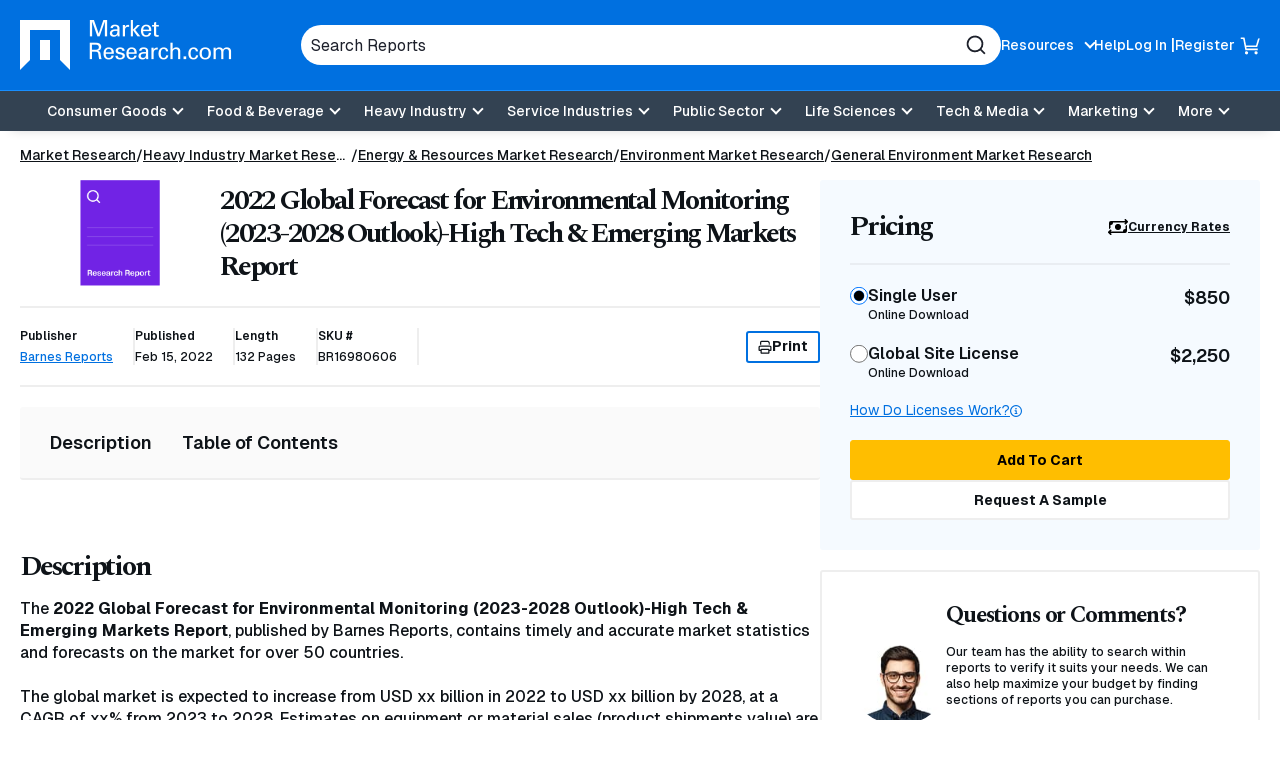

--- FILE ---
content_type: text/html; charset=utf-8
request_url: https://www.google.com/recaptcha/api2/anchor?ar=1&k=6Le_6BsTAAAAAIs1JBRiYcBjIYIwjRTBuU_rn0xQ&co=aHR0cHM6Ly93d3cubWFya2V0cmVzZWFyY2guY29tOjQ0Mw..&hl=en&v=PoyoqOPhxBO7pBk68S4YbpHZ&size=normal&anchor-ms=20000&execute-ms=30000&cb=wzitokjgskz9
body_size: 49369
content:
<!DOCTYPE HTML><html dir="ltr" lang="en"><head><meta http-equiv="Content-Type" content="text/html; charset=UTF-8">
<meta http-equiv="X-UA-Compatible" content="IE=edge">
<title>reCAPTCHA</title>
<style type="text/css">
/* cyrillic-ext */
@font-face {
  font-family: 'Roboto';
  font-style: normal;
  font-weight: 400;
  font-stretch: 100%;
  src: url(//fonts.gstatic.com/s/roboto/v48/KFO7CnqEu92Fr1ME7kSn66aGLdTylUAMa3GUBHMdazTgWw.woff2) format('woff2');
  unicode-range: U+0460-052F, U+1C80-1C8A, U+20B4, U+2DE0-2DFF, U+A640-A69F, U+FE2E-FE2F;
}
/* cyrillic */
@font-face {
  font-family: 'Roboto';
  font-style: normal;
  font-weight: 400;
  font-stretch: 100%;
  src: url(//fonts.gstatic.com/s/roboto/v48/KFO7CnqEu92Fr1ME7kSn66aGLdTylUAMa3iUBHMdazTgWw.woff2) format('woff2');
  unicode-range: U+0301, U+0400-045F, U+0490-0491, U+04B0-04B1, U+2116;
}
/* greek-ext */
@font-face {
  font-family: 'Roboto';
  font-style: normal;
  font-weight: 400;
  font-stretch: 100%;
  src: url(//fonts.gstatic.com/s/roboto/v48/KFO7CnqEu92Fr1ME7kSn66aGLdTylUAMa3CUBHMdazTgWw.woff2) format('woff2');
  unicode-range: U+1F00-1FFF;
}
/* greek */
@font-face {
  font-family: 'Roboto';
  font-style: normal;
  font-weight: 400;
  font-stretch: 100%;
  src: url(//fonts.gstatic.com/s/roboto/v48/KFO7CnqEu92Fr1ME7kSn66aGLdTylUAMa3-UBHMdazTgWw.woff2) format('woff2');
  unicode-range: U+0370-0377, U+037A-037F, U+0384-038A, U+038C, U+038E-03A1, U+03A3-03FF;
}
/* math */
@font-face {
  font-family: 'Roboto';
  font-style: normal;
  font-weight: 400;
  font-stretch: 100%;
  src: url(//fonts.gstatic.com/s/roboto/v48/KFO7CnqEu92Fr1ME7kSn66aGLdTylUAMawCUBHMdazTgWw.woff2) format('woff2');
  unicode-range: U+0302-0303, U+0305, U+0307-0308, U+0310, U+0312, U+0315, U+031A, U+0326-0327, U+032C, U+032F-0330, U+0332-0333, U+0338, U+033A, U+0346, U+034D, U+0391-03A1, U+03A3-03A9, U+03B1-03C9, U+03D1, U+03D5-03D6, U+03F0-03F1, U+03F4-03F5, U+2016-2017, U+2034-2038, U+203C, U+2040, U+2043, U+2047, U+2050, U+2057, U+205F, U+2070-2071, U+2074-208E, U+2090-209C, U+20D0-20DC, U+20E1, U+20E5-20EF, U+2100-2112, U+2114-2115, U+2117-2121, U+2123-214F, U+2190, U+2192, U+2194-21AE, U+21B0-21E5, U+21F1-21F2, U+21F4-2211, U+2213-2214, U+2216-22FF, U+2308-230B, U+2310, U+2319, U+231C-2321, U+2336-237A, U+237C, U+2395, U+239B-23B7, U+23D0, U+23DC-23E1, U+2474-2475, U+25AF, U+25B3, U+25B7, U+25BD, U+25C1, U+25CA, U+25CC, U+25FB, U+266D-266F, U+27C0-27FF, U+2900-2AFF, U+2B0E-2B11, U+2B30-2B4C, U+2BFE, U+3030, U+FF5B, U+FF5D, U+1D400-1D7FF, U+1EE00-1EEFF;
}
/* symbols */
@font-face {
  font-family: 'Roboto';
  font-style: normal;
  font-weight: 400;
  font-stretch: 100%;
  src: url(//fonts.gstatic.com/s/roboto/v48/KFO7CnqEu92Fr1ME7kSn66aGLdTylUAMaxKUBHMdazTgWw.woff2) format('woff2');
  unicode-range: U+0001-000C, U+000E-001F, U+007F-009F, U+20DD-20E0, U+20E2-20E4, U+2150-218F, U+2190, U+2192, U+2194-2199, U+21AF, U+21E6-21F0, U+21F3, U+2218-2219, U+2299, U+22C4-22C6, U+2300-243F, U+2440-244A, U+2460-24FF, U+25A0-27BF, U+2800-28FF, U+2921-2922, U+2981, U+29BF, U+29EB, U+2B00-2BFF, U+4DC0-4DFF, U+FFF9-FFFB, U+10140-1018E, U+10190-1019C, U+101A0, U+101D0-101FD, U+102E0-102FB, U+10E60-10E7E, U+1D2C0-1D2D3, U+1D2E0-1D37F, U+1F000-1F0FF, U+1F100-1F1AD, U+1F1E6-1F1FF, U+1F30D-1F30F, U+1F315, U+1F31C, U+1F31E, U+1F320-1F32C, U+1F336, U+1F378, U+1F37D, U+1F382, U+1F393-1F39F, U+1F3A7-1F3A8, U+1F3AC-1F3AF, U+1F3C2, U+1F3C4-1F3C6, U+1F3CA-1F3CE, U+1F3D4-1F3E0, U+1F3ED, U+1F3F1-1F3F3, U+1F3F5-1F3F7, U+1F408, U+1F415, U+1F41F, U+1F426, U+1F43F, U+1F441-1F442, U+1F444, U+1F446-1F449, U+1F44C-1F44E, U+1F453, U+1F46A, U+1F47D, U+1F4A3, U+1F4B0, U+1F4B3, U+1F4B9, U+1F4BB, U+1F4BF, U+1F4C8-1F4CB, U+1F4D6, U+1F4DA, U+1F4DF, U+1F4E3-1F4E6, U+1F4EA-1F4ED, U+1F4F7, U+1F4F9-1F4FB, U+1F4FD-1F4FE, U+1F503, U+1F507-1F50B, U+1F50D, U+1F512-1F513, U+1F53E-1F54A, U+1F54F-1F5FA, U+1F610, U+1F650-1F67F, U+1F687, U+1F68D, U+1F691, U+1F694, U+1F698, U+1F6AD, U+1F6B2, U+1F6B9-1F6BA, U+1F6BC, U+1F6C6-1F6CF, U+1F6D3-1F6D7, U+1F6E0-1F6EA, U+1F6F0-1F6F3, U+1F6F7-1F6FC, U+1F700-1F7FF, U+1F800-1F80B, U+1F810-1F847, U+1F850-1F859, U+1F860-1F887, U+1F890-1F8AD, U+1F8B0-1F8BB, U+1F8C0-1F8C1, U+1F900-1F90B, U+1F93B, U+1F946, U+1F984, U+1F996, U+1F9E9, U+1FA00-1FA6F, U+1FA70-1FA7C, U+1FA80-1FA89, U+1FA8F-1FAC6, U+1FACE-1FADC, U+1FADF-1FAE9, U+1FAF0-1FAF8, U+1FB00-1FBFF;
}
/* vietnamese */
@font-face {
  font-family: 'Roboto';
  font-style: normal;
  font-weight: 400;
  font-stretch: 100%;
  src: url(//fonts.gstatic.com/s/roboto/v48/KFO7CnqEu92Fr1ME7kSn66aGLdTylUAMa3OUBHMdazTgWw.woff2) format('woff2');
  unicode-range: U+0102-0103, U+0110-0111, U+0128-0129, U+0168-0169, U+01A0-01A1, U+01AF-01B0, U+0300-0301, U+0303-0304, U+0308-0309, U+0323, U+0329, U+1EA0-1EF9, U+20AB;
}
/* latin-ext */
@font-face {
  font-family: 'Roboto';
  font-style: normal;
  font-weight: 400;
  font-stretch: 100%;
  src: url(//fonts.gstatic.com/s/roboto/v48/KFO7CnqEu92Fr1ME7kSn66aGLdTylUAMa3KUBHMdazTgWw.woff2) format('woff2');
  unicode-range: U+0100-02BA, U+02BD-02C5, U+02C7-02CC, U+02CE-02D7, U+02DD-02FF, U+0304, U+0308, U+0329, U+1D00-1DBF, U+1E00-1E9F, U+1EF2-1EFF, U+2020, U+20A0-20AB, U+20AD-20C0, U+2113, U+2C60-2C7F, U+A720-A7FF;
}
/* latin */
@font-face {
  font-family: 'Roboto';
  font-style: normal;
  font-weight: 400;
  font-stretch: 100%;
  src: url(//fonts.gstatic.com/s/roboto/v48/KFO7CnqEu92Fr1ME7kSn66aGLdTylUAMa3yUBHMdazQ.woff2) format('woff2');
  unicode-range: U+0000-00FF, U+0131, U+0152-0153, U+02BB-02BC, U+02C6, U+02DA, U+02DC, U+0304, U+0308, U+0329, U+2000-206F, U+20AC, U+2122, U+2191, U+2193, U+2212, U+2215, U+FEFF, U+FFFD;
}
/* cyrillic-ext */
@font-face {
  font-family: 'Roboto';
  font-style: normal;
  font-weight: 500;
  font-stretch: 100%;
  src: url(//fonts.gstatic.com/s/roboto/v48/KFO7CnqEu92Fr1ME7kSn66aGLdTylUAMa3GUBHMdazTgWw.woff2) format('woff2');
  unicode-range: U+0460-052F, U+1C80-1C8A, U+20B4, U+2DE0-2DFF, U+A640-A69F, U+FE2E-FE2F;
}
/* cyrillic */
@font-face {
  font-family: 'Roboto';
  font-style: normal;
  font-weight: 500;
  font-stretch: 100%;
  src: url(//fonts.gstatic.com/s/roboto/v48/KFO7CnqEu92Fr1ME7kSn66aGLdTylUAMa3iUBHMdazTgWw.woff2) format('woff2');
  unicode-range: U+0301, U+0400-045F, U+0490-0491, U+04B0-04B1, U+2116;
}
/* greek-ext */
@font-face {
  font-family: 'Roboto';
  font-style: normal;
  font-weight: 500;
  font-stretch: 100%;
  src: url(//fonts.gstatic.com/s/roboto/v48/KFO7CnqEu92Fr1ME7kSn66aGLdTylUAMa3CUBHMdazTgWw.woff2) format('woff2');
  unicode-range: U+1F00-1FFF;
}
/* greek */
@font-face {
  font-family: 'Roboto';
  font-style: normal;
  font-weight: 500;
  font-stretch: 100%;
  src: url(//fonts.gstatic.com/s/roboto/v48/KFO7CnqEu92Fr1ME7kSn66aGLdTylUAMa3-UBHMdazTgWw.woff2) format('woff2');
  unicode-range: U+0370-0377, U+037A-037F, U+0384-038A, U+038C, U+038E-03A1, U+03A3-03FF;
}
/* math */
@font-face {
  font-family: 'Roboto';
  font-style: normal;
  font-weight: 500;
  font-stretch: 100%;
  src: url(//fonts.gstatic.com/s/roboto/v48/KFO7CnqEu92Fr1ME7kSn66aGLdTylUAMawCUBHMdazTgWw.woff2) format('woff2');
  unicode-range: U+0302-0303, U+0305, U+0307-0308, U+0310, U+0312, U+0315, U+031A, U+0326-0327, U+032C, U+032F-0330, U+0332-0333, U+0338, U+033A, U+0346, U+034D, U+0391-03A1, U+03A3-03A9, U+03B1-03C9, U+03D1, U+03D5-03D6, U+03F0-03F1, U+03F4-03F5, U+2016-2017, U+2034-2038, U+203C, U+2040, U+2043, U+2047, U+2050, U+2057, U+205F, U+2070-2071, U+2074-208E, U+2090-209C, U+20D0-20DC, U+20E1, U+20E5-20EF, U+2100-2112, U+2114-2115, U+2117-2121, U+2123-214F, U+2190, U+2192, U+2194-21AE, U+21B0-21E5, U+21F1-21F2, U+21F4-2211, U+2213-2214, U+2216-22FF, U+2308-230B, U+2310, U+2319, U+231C-2321, U+2336-237A, U+237C, U+2395, U+239B-23B7, U+23D0, U+23DC-23E1, U+2474-2475, U+25AF, U+25B3, U+25B7, U+25BD, U+25C1, U+25CA, U+25CC, U+25FB, U+266D-266F, U+27C0-27FF, U+2900-2AFF, U+2B0E-2B11, U+2B30-2B4C, U+2BFE, U+3030, U+FF5B, U+FF5D, U+1D400-1D7FF, U+1EE00-1EEFF;
}
/* symbols */
@font-face {
  font-family: 'Roboto';
  font-style: normal;
  font-weight: 500;
  font-stretch: 100%;
  src: url(//fonts.gstatic.com/s/roboto/v48/KFO7CnqEu92Fr1ME7kSn66aGLdTylUAMaxKUBHMdazTgWw.woff2) format('woff2');
  unicode-range: U+0001-000C, U+000E-001F, U+007F-009F, U+20DD-20E0, U+20E2-20E4, U+2150-218F, U+2190, U+2192, U+2194-2199, U+21AF, U+21E6-21F0, U+21F3, U+2218-2219, U+2299, U+22C4-22C6, U+2300-243F, U+2440-244A, U+2460-24FF, U+25A0-27BF, U+2800-28FF, U+2921-2922, U+2981, U+29BF, U+29EB, U+2B00-2BFF, U+4DC0-4DFF, U+FFF9-FFFB, U+10140-1018E, U+10190-1019C, U+101A0, U+101D0-101FD, U+102E0-102FB, U+10E60-10E7E, U+1D2C0-1D2D3, U+1D2E0-1D37F, U+1F000-1F0FF, U+1F100-1F1AD, U+1F1E6-1F1FF, U+1F30D-1F30F, U+1F315, U+1F31C, U+1F31E, U+1F320-1F32C, U+1F336, U+1F378, U+1F37D, U+1F382, U+1F393-1F39F, U+1F3A7-1F3A8, U+1F3AC-1F3AF, U+1F3C2, U+1F3C4-1F3C6, U+1F3CA-1F3CE, U+1F3D4-1F3E0, U+1F3ED, U+1F3F1-1F3F3, U+1F3F5-1F3F7, U+1F408, U+1F415, U+1F41F, U+1F426, U+1F43F, U+1F441-1F442, U+1F444, U+1F446-1F449, U+1F44C-1F44E, U+1F453, U+1F46A, U+1F47D, U+1F4A3, U+1F4B0, U+1F4B3, U+1F4B9, U+1F4BB, U+1F4BF, U+1F4C8-1F4CB, U+1F4D6, U+1F4DA, U+1F4DF, U+1F4E3-1F4E6, U+1F4EA-1F4ED, U+1F4F7, U+1F4F9-1F4FB, U+1F4FD-1F4FE, U+1F503, U+1F507-1F50B, U+1F50D, U+1F512-1F513, U+1F53E-1F54A, U+1F54F-1F5FA, U+1F610, U+1F650-1F67F, U+1F687, U+1F68D, U+1F691, U+1F694, U+1F698, U+1F6AD, U+1F6B2, U+1F6B9-1F6BA, U+1F6BC, U+1F6C6-1F6CF, U+1F6D3-1F6D7, U+1F6E0-1F6EA, U+1F6F0-1F6F3, U+1F6F7-1F6FC, U+1F700-1F7FF, U+1F800-1F80B, U+1F810-1F847, U+1F850-1F859, U+1F860-1F887, U+1F890-1F8AD, U+1F8B0-1F8BB, U+1F8C0-1F8C1, U+1F900-1F90B, U+1F93B, U+1F946, U+1F984, U+1F996, U+1F9E9, U+1FA00-1FA6F, U+1FA70-1FA7C, U+1FA80-1FA89, U+1FA8F-1FAC6, U+1FACE-1FADC, U+1FADF-1FAE9, U+1FAF0-1FAF8, U+1FB00-1FBFF;
}
/* vietnamese */
@font-face {
  font-family: 'Roboto';
  font-style: normal;
  font-weight: 500;
  font-stretch: 100%;
  src: url(//fonts.gstatic.com/s/roboto/v48/KFO7CnqEu92Fr1ME7kSn66aGLdTylUAMa3OUBHMdazTgWw.woff2) format('woff2');
  unicode-range: U+0102-0103, U+0110-0111, U+0128-0129, U+0168-0169, U+01A0-01A1, U+01AF-01B0, U+0300-0301, U+0303-0304, U+0308-0309, U+0323, U+0329, U+1EA0-1EF9, U+20AB;
}
/* latin-ext */
@font-face {
  font-family: 'Roboto';
  font-style: normal;
  font-weight: 500;
  font-stretch: 100%;
  src: url(//fonts.gstatic.com/s/roboto/v48/KFO7CnqEu92Fr1ME7kSn66aGLdTylUAMa3KUBHMdazTgWw.woff2) format('woff2');
  unicode-range: U+0100-02BA, U+02BD-02C5, U+02C7-02CC, U+02CE-02D7, U+02DD-02FF, U+0304, U+0308, U+0329, U+1D00-1DBF, U+1E00-1E9F, U+1EF2-1EFF, U+2020, U+20A0-20AB, U+20AD-20C0, U+2113, U+2C60-2C7F, U+A720-A7FF;
}
/* latin */
@font-face {
  font-family: 'Roboto';
  font-style: normal;
  font-weight: 500;
  font-stretch: 100%;
  src: url(//fonts.gstatic.com/s/roboto/v48/KFO7CnqEu92Fr1ME7kSn66aGLdTylUAMa3yUBHMdazQ.woff2) format('woff2');
  unicode-range: U+0000-00FF, U+0131, U+0152-0153, U+02BB-02BC, U+02C6, U+02DA, U+02DC, U+0304, U+0308, U+0329, U+2000-206F, U+20AC, U+2122, U+2191, U+2193, U+2212, U+2215, U+FEFF, U+FFFD;
}
/* cyrillic-ext */
@font-face {
  font-family: 'Roboto';
  font-style: normal;
  font-weight: 900;
  font-stretch: 100%;
  src: url(//fonts.gstatic.com/s/roboto/v48/KFO7CnqEu92Fr1ME7kSn66aGLdTylUAMa3GUBHMdazTgWw.woff2) format('woff2');
  unicode-range: U+0460-052F, U+1C80-1C8A, U+20B4, U+2DE0-2DFF, U+A640-A69F, U+FE2E-FE2F;
}
/* cyrillic */
@font-face {
  font-family: 'Roboto';
  font-style: normal;
  font-weight: 900;
  font-stretch: 100%;
  src: url(//fonts.gstatic.com/s/roboto/v48/KFO7CnqEu92Fr1ME7kSn66aGLdTylUAMa3iUBHMdazTgWw.woff2) format('woff2');
  unicode-range: U+0301, U+0400-045F, U+0490-0491, U+04B0-04B1, U+2116;
}
/* greek-ext */
@font-face {
  font-family: 'Roboto';
  font-style: normal;
  font-weight: 900;
  font-stretch: 100%;
  src: url(//fonts.gstatic.com/s/roboto/v48/KFO7CnqEu92Fr1ME7kSn66aGLdTylUAMa3CUBHMdazTgWw.woff2) format('woff2');
  unicode-range: U+1F00-1FFF;
}
/* greek */
@font-face {
  font-family: 'Roboto';
  font-style: normal;
  font-weight: 900;
  font-stretch: 100%;
  src: url(//fonts.gstatic.com/s/roboto/v48/KFO7CnqEu92Fr1ME7kSn66aGLdTylUAMa3-UBHMdazTgWw.woff2) format('woff2');
  unicode-range: U+0370-0377, U+037A-037F, U+0384-038A, U+038C, U+038E-03A1, U+03A3-03FF;
}
/* math */
@font-face {
  font-family: 'Roboto';
  font-style: normal;
  font-weight: 900;
  font-stretch: 100%;
  src: url(//fonts.gstatic.com/s/roboto/v48/KFO7CnqEu92Fr1ME7kSn66aGLdTylUAMawCUBHMdazTgWw.woff2) format('woff2');
  unicode-range: U+0302-0303, U+0305, U+0307-0308, U+0310, U+0312, U+0315, U+031A, U+0326-0327, U+032C, U+032F-0330, U+0332-0333, U+0338, U+033A, U+0346, U+034D, U+0391-03A1, U+03A3-03A9, U+03B1-03C9, U+03D1, U+03D5-03D6, U+03F0-03F1, U+03F4-03F5, U+2016-2017, U+2034-2038, U+203C, U+2040, U+2043, U+2047, U+2050, U+2057, U+205F, U+2070-2071, U+2074-208E, U+2090-209C, U+20D0-20DC, U+20E1, U+20E5-20EF, U+2100-2112, U+2114-2115, U+2117-2121, U+2123-214F, U+2190, U+2192, U+2194-21AE, U+21B0-21E5, U+21F1-21F2, U+21F4-2211, U+2213-2214, U+2216-22FF, U+2308-230B, U+2310, U+2319, U+231C-2321, U+2336-237A, U+237C, U+2395, U+239B-23B7, U+23D0, U+23DC-23E1, U+2474-2475, U+25AF, U+25B3, U+25B7, U+25BD, U+25C1, U+25CA, U+25CC, U+25FB, U+266D-266F, U+27C0-27FF, U+2900-2AFF, U+2B0E-2B11, U+2B30-2B4C, U+2BFE, U+3030, U+FF5B, U+FF5D, U+1D400-1D7FF, U+1EE00-1EEFF;
}
/* symbols */
@font-face {
  font-family: 'Roboto';
  font-style: normal;
  font-weight: 900;
  font-stretch: 100%;
  src: url(//fonts.gstatic.com/s/roboto/v48/KFO7CnqEu92Fr1ME7kSn66aGLdTylUAMaxKUBHMdazTgWw.woff2) format('woff2');
  unicode-range: U+0001-000C, U+000E-001F, U+007F-009F, U+20DD-20E0, U+20E2-20E4, U+2150-218F, U+2190, U+2192, U+2194-2199, U+21AF, U+21E6-21F0, U+21F3, U+2218-2219, U+2299, U+22C4-22C6, U+2300-243F, U+2440-244A, U+2460-24FF, U+25A0-27BF, U+2800-28FF, U+2921-2922, U+2981, U+29BF, U+29EB, U+2B00-2BFF, U+4DC0-4DFF, U+FFF9-FFFB, U+10140-1018E, U+10190-1019C, U+101A0, U+101D0-101FD, U+102E0-102FB, U+10E60-10E7E, U+1D2C0-1D2D3, U+1D2E0-1D37F, U+1F000-1F0FF, U+1F100-1F1AD, U+1F1E6-1F1FF, U+1F30D-1F30F, U+1F315, U+1F31C, U+1F31E, U+1F320-1F32C, U+1F336, U+1F378, U+1F37D, U+1F382, U+1F393-1F39F, U+1F3A7-1F3A8, U+1F3AC-1F3AF, U+1F3C2, U+1F3C4-1F3C6, U+1F3CA-1F3CE, U+1F3D4-1F3E0, U+1F3ED, U+1F3F1-1F3F3, U+1F3F5-1F3F7, U+1F408, U+1F415, U+1F41F, U+1F426, U+1F43F, U+1F441-1F442, U+1F444, U+1F446-1F449, U+1F44C-1F44E, U+1F453, U+1F46A, U+1F47D, U+1F4A3, U+1F4B0, U+1F4B3, U+1F4B9, U+1F4BB, U+1F4BF, U+1F4C8-1F4CB, U+1F4D6, U+1F4DA, U+1F4DF, U+1F4E3-1F4E6, U+1F4EA-1F4ED, U+1F4F7, U+1F4F9-1F4FB, U+1F4FD-1F4FE, U+1F503, U+1F507-1F50B, U+1F50D, U+1F512-1F513, U+1F53E-1F54A, U+1F54F-1F5FA, U+1F610, U+1F650-1F67F, U+1F687, U+1F68D, U+1F691, U+1F694, U+1F698, U+1F6AD, U+1F6B2, U+1F6B9-1F6BA, U+1F6BC, U+1F6C6-1F6CF, U+1F6D3-1F6D7, U+1F6E0-1F6EA, U+1F6F0-1F6F3, U+1F6F7-1F6FC, U+1F700-1F7FF, U+1F800-1F80B, U+1F810-1F847, U+1F850-1F859, U+1F860-1F887, U+1F890-1F8AD, U+1F8B0-1F8BB, U+1F8C0-1F8C1, U+1F900-1F90B, U+1F93B, U+1F946, U+1F984, U+1F996, U+1F9E9, U+1FA00-1FA6F, U+1FA70-1FA7C, U+1FA80-1FA89, U+1FA8F-1FAC6, U+1FACE-1FADC, U+1FADF-1FAE9, U+1FAF0-1FAF8, U+1FB00-1FBFF;
}
/* vietnamese */
@font-face {
  font-family: 'Roboto';
  font-style: normal;
  font-weight: 900;
  font-stretch: 100%;
  src: url(//fonts.gstatic.com/s/roboto/v48/KFO7CnqEu92Fr1ME7kSn66aGLdTylUAMa3OUBHMdazTgWw.woff2) format('woff2');
  unicode-range: U+0102-0103, U+0110-0111, U+0128-0129, U+0168-0169, U+01A0-01A1, U+01AF-01B0, U+0300-0301, U+0303-0304, U+0308-0309, U+0323, U+0329, U+1EA0-1EF9, U+20AB;
}
/* latin-ext */
@font-face {
  font-family: 'Roboto';
  font-style: normal;
  font-weight: 900;
  font-stretch: 100%;
  src: url(//fonts.gstatic.com/s/roboto/v48/KFO7CnqEu92Fr1ME7kSn66aGLdTylUAMa3KUBHMdazTgWw.woff2) format('woff2');
  unicode-range: U+0100-02BA, U+02BD-02C5, U+02C7-02CC, U+02CE-02D7, U+02DD-02FF, U+0304, U+0308, U+0329, U+1D00-1DBF, U+1E00-1E9F, U+1EF2-1EFF, U+2020, U+20A0-20AB, U+20AD-20C0, U+2113, U+2C60-2C7F, U+A720-A7FF;
}
/* latin */
@font-face {
  font-family: 'Roboto';
  font-style: normal;
  font-weight: 900;
  font-stretch: 100%;
  src: url(//fonts.gstatic.com/s/roboto/v48/KFO7CnqEu92Fr1ME7kSn66aGLdTylUAMa3yUBHMdazQ.woff2) format('woff2');
  unicode-range: U+0000-00FF, U+0131, U+0152-0153, U+02BB-02BC, U+02C6, U+02DA, U+02DC, U+0304, U+0308, U+0329, U+2000-206F, U+20AC, U+2122, U+2191, U+2193, U+2212, U+2215, U+FEFF, U+FFFD;
}

</style>
<link rel="stylesheet" type="text/css" href="https://www.gstatic.com/recaptcha/releases/PoyoqOPhxBO7pBk68S4YbpHZ/styles__ltr.css">
<script nonce="7hGIruOn7jwNfKX_TDKgQg" type="text/javascript">window['__recaptcha_api'] = 'https://www.google.com/recaptcha/api2/';</script>
<script type="text/javascript" src="https://www.gstatic.com/recaptcha/releases/PoyoqOPhxBO7pBk68S4YbpHZ/recaptcha__en.js" nonce="7hGIruOn7jwNfKX_TDKgQg">
      
    </script></head>
<body><div id="rc-anchor-alert" class="rc-anchor-alert"></div>
<input type="hidden" id="recaptcha-token" value="[base64]">
<script type="text/javascript" nonce="7hGIruOn7jwNfKX_TDKgQg">
      recaptcha.anchor.Main.init("[\x22ainput\x22,[\x22bgdata\x22,\x22\x22,\[base64]/[base64]/[base64]/[base64]/cjw8ejpyPj4+eil9Y2F0Y2gobCl7dGhyb3cgbDt9fSxIPWZ1bmN0aW9uKHcsdCx6KXtpZih3PT0xOTR8fHc9PTIwOCl0LnZbd10/dC52W3ddLmNvbmNhdCh6KTp0LnZbd109b2Yoeix0KTtlbHNle2lmKHQuYkImJnchPTMxNylyZXR1cm47dz09NjZ8fHc9PTEyMnx8dz09NDcwfHx3PT00NHx8dz09NDE2fHx3PT0zOTd8fHc9PTQyMXx8dz09Njh8fHc9PTcwfHx3PT0xODQ/[base64]/[base64]/[base64]/bmV3IGRbVl0oSlswXSk6cD09Mj9uZXcgZFtWXShKWzBdLEpbMV0pOnA9PTM/bmV3IGRbVl0oSlswXSxKWzFdLEpbMl0pOnA9PTQ/[base64]/[base64]/[base64]/[base64]\x22,\[base64]\x22,\x22WksUZRpRw6o0czHDqn4zw5jDmcKCaWIxYsKUF8K+GjtVwrTCqWhrVBlcD8KVwrnDlCo0wqJCw5B7FG/DskjCvcKSMMK+wpTDrMOZwofDlcOIDAHCusKVZyrCjcOVwqlcwoTDqsKXwoJwfcOtwp1AwpUqwp3DnFknw7JmSMO/wpgFMcOBw6DCocOrw6IpwqjDnMOZQMKUw7pswr3CtRcDPcOVw70Mw73CpnfCnXnDpRUCwqtfY0zCinrDpiwOwrLDiMO1dgpZw4paJk/Co8Oxw4rCow/[base64]/CksKtwrljw4MewrlAw4zDhXnCiWDDpHTDrcKZw7/DszB1wphTd8KzGcKoBcO6wqfCo8K5ecKewoVrO0NQOcKzFsO2w6wLwptBY8K1wrQ/bCVnw5BrVsKUwo0uw5XDk3t/bDrDkcOxwqHCmsOsGz7Cj8Oowos7wpwPw7pQHcO4c2dmJMOeZcKiP8OEIzTCinUxw6/[base64]/DnxBDw4/DvH5lw77CtsKywqTDicOgwr3CvULDlCZqw7vCjQHCsMKeJkgmw63DsMKbH1LCqcKJw5QyF0rDhWrCoMKxwpzCrw8vwpXCngLCqsOQw4AUwpASw4vDjh0KGMK7w7jDtkw9G8OjUcKxKS7DrsKyRhbCtcKDw6MNwocQMy/ClMO/wqMFY8O/wq4YX8OTRcOXIsO2LQtmw48VwqBuw4XDh13Dtw/CssOmwpXCscKxFsKJw7HCtjLDrcOYUcO8eFE7MCIENMKuwqnCnAwjw4XCmFnCkDPCnAt8wqnDscKSw5luLHscw7TCilHDncK3OEwLw4QdSsK3w4IbwpNXw5nDkmLDoGtew7AVwoE/w7PDnMOGwovDgcKow7skc8Kkw7DCtybDqMOrUXHClXzChcOTGznCtsKKPWfCvsOYwrsMIDgywr7DrkEbasKzccOawq3DphbCv8KDc8K3wrzDnw9WKSrCoC/DusKbwod3wo7CscOAw6zDmwHDnsKvw7TCkUwswovCgifDtcKMK1AbLCPDksOPegTDi8KnwpEWw6XCqF4iw556w4rCgwzCk8Kpw4LCsMOmKMOEM8ObHMOqXsKww61vZMOJwpnDhXFtesOHMsOZesOUbMOLKBvCiMKTwpMdejnCoS7DqcO/w7vCiggIwq9PwqvDrzTCpH5+wpTDr8Kgw4TDh1ldw7JYGsKeGsOlwqNwT8K8PF8xwojCsiTDqsKawrAMG8KQFRMMwqAQwpYmKRjDmg4ww5wjw7oUw47CpW/[base64]/[base64]/[base64]/CoAzCmh4gZwImH17Ci8OYe8KVwqlbD8OhaMK2ZhpxUcORBTADwpRCw5odWMKsScOcwr/CpnfCn1cFBsKWw6nDlgcSIMO7FcOceCQiw63DtMKGD2/DpsOew74KdR/DvsKYw5RgeMKkbivDgXt1wo1Bwo7DqMOcesK1wrTDucKVwqPCrS9Dw4bCo8OrJBDDnMKQw5FSH8OAHm4kf8KUWsOHwp/Dl3IPZcO4KsKvwp7CkTnCm8O6RMOhGgDCrcKcKMKww7Y/cXsQScONEcOhw5TCgcKuwr1zfsKLZ8Okw6cWw6bCmMKMQ0rDgxVlwpBzDy9Bw6zDrH3CqcOpegFgwpdcSWbDq8Kqw7/[base64]/CsgE/[base64]/CtCRECMKhw5vDssOdwrkBwovDmzgnU8KgfRBVFcOaw7EOHMO/BcORBV7DpXBbIcOoZSXDnMOUCizCrMKFw5bDm8KMSsORwo7DiBjCv8OVw77Ckz7DglbCsMORGMKDw540SBsIwrcSCwM/w5fCkcOOw6PDk8KCwoXDosKFwrkPUcO5w57CusKmw5sXdgXDlVY2KF0bw6ccw4tHw6vCmUzDuWk1KBLDncOpcVnCqg/DmMKoDDHDjsKew6fChcK9IU0reiFCPMKIwpEVLgHDm3p1w5LDrn96w7EowpTDoMOyGsOpw6zDisO2BF3DmMK6IsKcwqM5wrPCgMK5SEXDgU1Bw43DhxVee8OjcxpIw4TCm8Krw5rDtMO2WUfChw4kDMONS8OpYcKcw5Q/HWzDvsKPw7zDqcO+w4bCjcKTw4hcCsKIwqbCgsOtVhHDpsK4UcOuwrFIwoXDrMORwrNbIsKscMKjwoBTwpTCosKYOWDDpMOtwqXDuHUkwqEnbcKMwr1xZX3DuMK+OAIaw6/Cj1o9wrzDngjDijXDjDTDrT9Kw7jCuMKxwp3CpMKBwq0IT8KzRMOPccOGN37Cr8K9MDdpwpbDqGNiwqU/[base64]/DvcK1ejV/GRjDocOEwrUkwrEGEsKlb8O4wqPCssO1QEVtwphBK8OVGMKZw7DCuyRsIcK0w51DOgEdKMOjw5rDhkfDj8OOwqfDhMKSw7fCv8KOcsKeYRESdw/DksKLw70tEcKZw6nCh0HCosOBwoHCrMKzw7HCssKfw7rCt8K5wqEaw4lxwpPCv8KCZ1bDm8K0AT5ww78iIx5Ow5jCnm/DiUzDt8O2wpQqamPDqnMyw5bCtQPDsMKEQcK4VsKzVBXCgcK+cXnCmVAtFcKKU8O1wqAGw7ZcPAFqwpV5w58dVMOAPcKMwqVaDsOfw6vCosK5IwFSw4Jsw6zDiAdlw5DDl8KEOC3ChMK6w6checOZD8K3wpHDqcO0GsOuZSdSwrIcOMONWMKaw5/DnxhNwqloBxpUwrjDscK3FsO/[base64]/O8O0w6DDqsKbTsOIG8Oodzk9w5lpw5PCpsKAw6TCpsOsFcOowpVowqQuYcKmwpLCrUcce8OwAMK1wrZoDCvDsAzDh3/DtWLDlsKfw6V4w6rDjcO8w5JVDy/[base64]/MMOjwrYHw4NQw7ELwq1NfBDDhw3Chz3DgABkw4PDmcKdRMO+w7nChcKNw7jDksK4wozDtcKaw5XDncOiM0N+exFzworDlD48acKfFMK/[base64]/CgcKIHcK7CMK6Yzg5TMOzHsK2KsO7w58BwqBnTAsnW8OCw5gVXcOAw6fCu8Oww4YNFBnCksOnIsKwwqrDnF3Dug1VwogUwpwzwoczNcKBHsKCw4Rnc1/DiSrClnjCucOMbRVYWj8lw73CtU1IL8OYwoB7wrgCwqHDpkDDrsOqDMKFWsKuIsOQwpJ/w5g+eiE+GV9dwr04w7sTw589agXDh8KvLMOhwo1Fw5bCp8K/w4zDqT9owqbDnsK1HMKLw5LCk8KhOCjCjFbDt8O9wrfDmsK3PsOeQCzDqMKBwqLCgFnCuMKvMwrCtcKoc18Yw6wzw6/Dqm3DmWzClMKQw4kEC37DvVfDv8KFTsODWcOFf8OZfgDDgmAowrIbeMKSFi0mTFUYw5fChcKcCDbDmcOOw4fCj8OCBAdmQB7CvsKxG8OXdnwPW2cdwp/[base64]/DuMOMw4x6wqDCucOFGsOWJ8KuLiXDisKwOcOLPMOpw4hdUyTCr8OFBMO8CsKNwod3HDd+wrXDkHEPDcOQwojDuMKgwo59w4nCjSswLTgQKsKAIsOBw6IZwoksZMKUQQ9rwrrCnHbDm3LCpcKiw6LCkMKAwoUbw6djFsOJw5/Cl8K9BV7CtTAVwrfDk3llw5YPesOfUsKZCAkKwrtoT8OjwrHCqMO+a8O/PsKAwp9uR3zCucKvCMKuWMKbHncdwotfw7IkQ8O3wqXDtsOkwr1MIcKfcGkWw4oKwpTCvHzDs8OCwoYzwqXDocKrBsKUOsK/ZyFPwoB+DTTChMKwX3t1w5rDpcKpfMOMfxTCqVvDumI/TsKvfsOGTsOjV8OoXcOJYsKhw7DClE7Dr3rDh8KqQWjCo0XCmcKwZMK5wrPDisOdw4lCw6vCvm8qOn7CuMK/[base64]/DlsKpG8Ogw6vCknrDjMKaw6ICcsKEw40/F8OhX8K8woYwD8Krw7DDscOgC27Ck3rDmFkUwokiUklGAAXCs1/[base64]/CkkLCghIOw4zCqcKmwptNOMKCCgZKKcK/w7UxwoXCmMO7WMKrfBddwo/DjX/DvHoRKyXDvMOrwoslw7xJwrDCj3PCjMO0PcO0wosODcOSAsKEw73Dh28ZfsO7YUbCuCHDgTMoYMOdw7DDv2kPK8KVwodKdcOaQhjDo8KzLMKzE8O9ERXDuMOKOMOsAE0raHLDhcKBL8KCwqNODXc0w64DXcO5wr/Dq8Oqa8K1wqhbSXDDlkjCv3tuMcK6A8O4w6fDiB3DiMKkEMKHBlfDucO/OVkwWG/DmRzCusO9wrbDsiTDmxs+w6R6Zzg8DFs3cMK1wqrCpzTCjSTDh8KGw4M2wp5dwrssQ8KdS8OGw6Q4AxFXQEHDv0g1R8OVwpB/wpLCrMOrdsKcwp/ChcOtwofCkMKxDsKdwrYUcMOIwo3CgsOEwqPDscOrw5tnEcK4XMOhw6bDrcKtw7tvwpPDtsO1aQgAIh1+w4ZHVWYPw5pEw7woXijCmsKlw6REwrdzfA3CjcOYYi7CjSUFwrbCgsKBWAfDmAkJwoLDkMKhw7nDssKCwqcMwoYMA0sWdcOjw7XDoQ/CvGNUADbDpMOoZsOswpvDucKVw4HCv8Kpw4bCjQ5zwo16GcK1bMOwwofCm2w1w784dMKGAsOow7fDhMO4wq1daMKJwqoZDcKHcBV0wpXCtsO/wqHDmhQ1a0R3a8KGwqDDvyRyw74FF8OGwpRpX8Knw4fCom1IwrsNwqpmwoAlwojCuULCj8OnEwXCvRzDhMOfDl/[base64]/Q8O5w7HDgMKcPsKNWsOWCTLCscOrw4bDuGLDlUZdF8Klw7rDv8KMw41tw4xdw4DCoh7CixNVB8KRwrTCn8KEczZdS8KYw55/wpLDtm7Cp8K0bkQzw6o4wpFAdMKdURotPMOibcOrw67CnQJAwqpGwoHDvWAFwqACw7nDvcKdIMKNw6/DhA1hw7ZDJ20Xw6PCt8Okw7nDiMKeAF3DhlrDjsKkaiRrKV3DtMOBEcOcC05aPgUcL1HDgMKXIEUHKm5Ww7zCuxLDssKFwolLw7zDpxsKwpEbw5NBUW/CssO4BcOvw7zCqMKkT8K9WcOib0h9Ow44Bj5Zw63CizfCjQUmJCDCp8KGZB7Dv8KbQHLCkScMbsKFDCHCl8KKwrjDn2UQdcK6WMO1w4c3wpfCqcOqTBQSwpnCu8OkwooHSi3DjsKdw7ZHwpbCm8OfKsKTYyYHw7/CvcORw6FjwrrClFXDmiEadcKuw7QGEn89DcKMQcOgw5TDv8Kvw5jDicKFw4VBwoLCpsOYH8OcDsOHZzHCqsO3wrh7wrgBw44OTRjCnxLCqiIoBsO5CzLDpMOWLMK/YkDCh8KHMsOoRUDDnsOMJhvDrgnCrcOAGMKKZxPDvMK4OV0+Ui5aB8KXYhVQw6APa8Kvw60Yw7fCslNOwrvCoMKgwoPCt8K8LMOdbigQYTEVX3zDvsK+IRhNKsKhK1LCkMKuwqHCtWI/wrzCn8KreHIYwpgWbsK3d8KDHTvCmcK3w70DCBnDr8OxH8KGw50Fwr3DkjrCuz3Dsl5hw6NDw7/DjMOUwrdJCzPDvsKfwrrCpzBdw5zDicKpDcKIw7TDrDHDtsOGwpPDsMKIwrLDlsKFwqzDjnTDisO9w4s3eSBtwoHCpMOWw47DuAweGWvCol5gRcK8asOGw5fDjsKJwqlrwrsTNMObag/[base64]/JA03w4FIP3RaF8OQWcKTLhbDtSXCijJVwqzCuG/DgwXCvXwow7ZSamxFJMKXacKGChtiOQ99G8K/wrrDiyzClMOJw4/CinPCp8Kywo4LAGPCkcKfC8KqazJ/w41MwrDCmsKcw5DCjcKxw7pgWcOHw6A8LcOmJkQ7aXPCilDCiTvDisKewqXCssKawrLChRkfA8OzX1TDqMKowqR/MmjDm1DDnFPDocKkw5bDq8Ouw5NGNVDCkhTCpUF+UsKmwrnDsBLCqH7Ct2BrB8O1wq8uMD0bMMKsw4YZw6XCoMOIw5RwwqPDqSQ4wqPCgQHCmcK3wpB4P0PCrw/Ch37CozrDv8O2wrh/wobCl2BZM8KmKS/ClRd/PznCqCrDvMOQw6PDvMOpwrXDp03CvAEVU8OEwpHCkMOQSMKEw79ywqDDjsK3wopVwrw6w6RcKsOUwq1tWcOGwok8w6N1XcKFw5FFw6HDkHpxwoPDt8KpUGnClRdjLwTCtsOwPMOuw4bCscOfw5EQB3nDtcOew4DCisKqWMOnH3jCvy5Aw49gwo/CusK/wqXDo8KrdsK6w7gvwp8AwpTCvMOwRF9IXkZzwrBcwr4HwqHCi8KKw77DpSDDgjfDtsKMCQDDisKNZ8OFXcK0U8K9TAnDlsOswq8lwrHCqW5rGQrDn8Kiw6krF8K/dUvCkTLDrmIUwr1pVghjwrE3JcOiQnXCli/CsMO7wqZrwpYQw4LCiU/DssKWwpdpwoJ4wo5jw7oWAAPDgcKSw5lvLcKHbcOawoFhcgtYDjoyXMKZwqJpwpjDvHITw6TDs2BGIcKZO8KRLcKYJcKfwrUNIcO9w54/wo7DoD9dwoYLO8KNwqAzDAJcwpwbL1PDi2gGwrt/LcO3w4XCq8KdLVZWwosDGj3CuEjDtsKLw4cowot5w5PDnnbCucOiwrnDq8OcUQYpw5zChF7DpsOAQTPCmcOUJcOqwrjCgSDDj8OiCMO1IFfDmHoRwrLDscKME8O3wqTCtMO/woPDvh0tw6LCljEJwpFIwqtEwqDClcOtCkrDglRAa3EIahtiMsO7wp12HsOKw549w7bDocOaDcKJwoVoGXo0w6pHZhFjwpdvBsO+XVpuwpnCg8Oow6gUa8K3VsO+w7jDncOewo9yw7HDu8KOCsKtwqPDoGbCnHYcDsOaETrCtX/[base64]/DicOMdCkAJ8O6IcOcwrbDo0LDgcKzQXzCvMO8UgLDhcOETA0NwppJwosdwoDDlnfCrMOlw50YYcOSGsKIHsOMccO7RsKDYMK4B8KrwrIzwqo2wrw8wqteRMK/ZF/CvMK2ajM0YR8oHsOrTcKzOcKFwoBSBELCl2jDsH/DncO7w71caxbDr8K1wrzDocOTwonDqMKOw5x3ZcOADAxYw4/DisOnRxLDrWJlccO2KGvDp8OPwr5rCMKuwqBmw57ChsKpHBgVw6jCssKpNmY1w5bDlirClFTDo8O/D8OrGwsxw4DDuQ7DjiXCrBxtw6hPFMOiwqzDhjMewq5owqYfQ8O5wrgWBQLDjjzDiMO8wr59NsKPw6dmw7Bqwok/w7BywpEAw5jCtcK1U17Cs1pXw60Qwp3DjUTDj3RWw7lZwoZkw5kWwqzDmTwtV8K+e8Obw4PCq8K3w6BBwoHCpsOJwpHDpyQywrcEwrnDtX7CunLDv0PCqH7CvcOdw7bDmMOgTkNdw6A5wqDCnlTClMKowq7CjTRdC2fDjsOeXEsvDMKtdSQvw5vDvGDCmcOaHEvCscK/IMKTwovDicO5w4XDtcOjwq7Chlsfwr5lF8O1w65Awq5TwrrCkD/[base64]/DsMO2PcKED3lScsOXT8KhZSg3cMORLcKWwpTCsMKCwpTDuAVkw6p/w4/[base64]/[base64]/KGg3w5s2Sw/DscKJw7wdwoY5bwgUwoHDnxPDqMO9w69Owr15YMOKPMKbwrQKwqszwpHDhk3DtsKYPX1CwqnDrgfCtF3CiF/Cg1XDtQ3CtsOkwohBTsOheFJvdMKtf8KcHjR4YCbCiy/CrMO8woDCtCB6wrkuRVw6w5Ewwp5vwrrDgEjCiVlhw7MtQUnCvcK6w5vDm8OSLUlXScOPBWUKwrRqLcKzVcOqYsKIwpR/w5jDvcKow7l6w5FeasKJw6TCulbCvjxjwqbCnsO6EMKmwr59ME/CqDXCo8KUAMOSB8KiCS3ClmYeG8KIw43CusOKwpBvw5TClsK7O8OwEi15CMKKDCRNak7CgMKTw7gGwqHDqiDDisKfPcKIw4wZAMKXw6nClMKAaDjDkU/Ch8OsbsOTw4fCjy/CmgAwW8OABcKdwrTDgR7DuMOEwp7CmsKTw50DBTjCg8O1RkUjd8KNwpg/w59lwoDCl1ZcwroGwp/Ci1Etdl0jHTrCrsK8f8K3WB0Sw6NGXMOOwq8CUcOzwog/w77CkEkKTMOZDy1qZcOZbmTDlkPCmcOSNRXDtCp5woJcAW8vw5XClCfCin5sS0Aqw7nDtCVmwq4hwpRnw44/JcK7w6LDqnzDocOQw5HCsMO6w5BTBcO8wrYswqElwoAcIsOsIsOuwr3DoMKzw7PDnUfCoMO/woHDvMK9w69FWWkOwrPCgmDDi8OQQislRcOdZ1RCw7zCnsOew6DDvg8AwoAUw5RCwqLDhsKZW2w/w6rClsO6f8KHwpBwHHHDvsO0DCVAw4l0e8KZwoXDqQPDkUXCp8OOME3DjsODwrTDosO4SDTCiMKQw54FOW/ChsKjw4tDwpTCl2RyT2HCgRrCv8OWbSTCosKsFnJ4FMOOK8KUBcOCwqoHw63CgDl2JMOUAsOUBcKaPcOlWTTCgA/[base64]/CqBwyw4jClmRXw6jDvSPDgyUOMAXDkMKiwqjCncK/[base64]/CmsOnwrHCg8ODKn8qw6FlWcKWw5nDuDTCv8Oiw4IDw5tsIcKBUsKQdjHCvsKQwrvDlhY+Ywhhw6FpYsOqw4/ChMO0J1omw5QTf8O6LRjDp8KWwpwyFcKhKXPDtMK+PcKsJGsrbsKyMyZEMi8/[base64]/DvMO+KsKpXMOSw5rCu3TCu8OHwrEPbEJ0w53DpcKVesKKMMKQTsOswq17NFBFYgFbVWHDvAnDjlbCjcKcwrzCq1jCgcOeXsOXIcKuaDcFw6o3Hk1bw5ASwqjDk8Kmwpl1UWrDuMOgwpPClG7DgcOQwo5jTMO/woNJJ8OMeD/CvCthwod4bmzDlifCmyrClsO3L8KpIFzDgsORwpzDvklSw4bCvMOUwrLCjsOjRcKHY1AXN8O/w7lAKT3CpEfCv1/DrsKjK3A5wrFmaQR5ccKNwqfCkMOCSWDCkHEtZwZEGTzChnw5byDDmG/CqzZ1ABzCvsOUwqHCqcKjw4bDjzYOw7LCtcODwoI7HMOuQcKnw4QBw5Mrw6DDgMOwwox4KVxqW8K1VTsRw65vwpdpfT9/[base64]/w7/DuVnCk8O/csOiwpbDncOeA8OmcXFuAsOVwonCjRTDqsOHG8KUw7Ulw5Q3wrTDm8Kyw5PDknvDgcKlGsKbwqTDtcKdbsKYwromw4k+w5dGL8KCwoFswowYbWvCrUXDvcOdXcOVwofDoW7CoARxRW/[base64]/[base64]/[base64]/Duhpnw4LCocO/cl3CoztZwr8JK8Omw6vDjmjCqMKKagjDjsK8WHLDosODJS3CpT3DpXwAR8KWwqYCw5DDiwjCj8K2wqPCvsKkUcOZw7FKw5rDscOWwrZbw6TDrMKDbsOew5UyUsK5diFJw77ClMKJwrEoDlHDt0XCjwI4ei1owpXCg8Oswq3CmcKed8Kjw73DukAiNsKIwrtKwo/CjsK4AD/Cu8Kvw5LCuzEsw4XCr2dQwqUVCcKpw7wjLsONYMKIKcOOCMOZw4fCjz/CnsO1TEI7EHzDiMOgYsKPMHsbZTxcw4hPwo5wKcOLwpobNB5xYMKPSsO4w77CuRjCtsOIw6bCs0HCp2rDr8KzA8KtwqBvZsOdesOrZk3DgMOOw4DDjVt3wpvDl8K/fzTDnMK4wqjChVTDhcKiVXttw6xGI8OOwog0w4/[base64]/OMKyw6syw7LCm1vDr8KMw6puwoDDhcOywo4/[base64]/[base64]/w4jDq8KeJRolVsOxSDvDl8KGwqpjYAk7QMOxSwJ6wqrCpMKWSsK1GMKUw73CsMOJAMKaWsOGw5HCpsO/w7Bpw7rCuE4DQCx5R8KmcMK7UF3DocO4w6J6GB4ww6LCk8K0ZcKZKyjCnMOTdWFew4UDE8Kpc8KNwqQDw7MJE8Ojw4tZwpM5wqfDtMOMDhMEJsOzZGrCgmfCjMOFwrJswoUJwo0Bw5jDkcOHw7/CkSXDtiXDjsK5aMK1NUpLFmfCmRnDhcKVTkpuQm1OC1rCuywteV1Sw4bCjcKeOMK9PBIbw4zDgX/DvyjCrMO5w6fCuxcrQMOGwp4lcsKrbyPCh0rCrsKvwpdmwrHDsinCr8KvW34Gw73DhsK4O8OPHMOrwo/DlFLDqTAqUHLCsMOowrnDjcKZHGvDkcOVwr7CgX9zaEbCscOnJsKeIkjDpcOMGsOiNEDDksKdDcKRaQrDhsKvKMOGw5gpwrdywo7CssOiNcKRw70Cw6h6Xk/[base64]/Cgkg7K2/CslIhLMKvWA0CJn5TUw1ZJsOrw5LCq8KAwrZBwrsONsKhCsOYwrpUwqTDhcO7bQEiFznDr8Ouw65wZcO3wpvCiFZRw67DpBPCksOxV8Kuw6NmJXw0LHsawrxqQSHDscKmJsOxRcKibcKlwrPDgcKYT3ZRDiXChMOcbVDChXjDhxUZw6caHcOdwoAHw4/CtFB3w7DDnMKGw6x4IMKLwpvCv1nDpsKvw5Z3Gwwhwq3Ci8O4wpPCmSUNDFxJL1fCs8OrwrTCusKsw4BcwqcgwpnCqsKcw5ULWRrCkDjDs0xKDHDCpMKMYcKvFXMqw4/DplthUi7Cl8OjwpdHS8KqbRYvLRlrwrN4w5LCvsOGw7LDsycHw5fDtcOsw6/CnAkEYQdGwrPDuE9YwqMLDcKca8OtRw9Ow7jDhsKebRhqOAnCp8OfXxXCsMOYRzRpY10rw5BZJHfDgMKHRcKSwotXwrvDn8K0R1HClkohRyp2JsK5w4zDmkHCvMOlw589SWF9wplPLsKuaMO8wq04HVYGZ8OcwqF+ES9ZOA/[base64]/Cu8OUwrzCvsOww6TCq8OewoPDh8O+SMOJMCPDj3XCp8OzR8O9wrQIViwQFCvDo1I/[base64]/DrznCqcKgwqrCoErCgCUCecK7RMKsXcKYw7Alw7LDtHIVS8Oww7nCt0k5HsOPwovDvcOjJcKTwp3DvMOpw7VMSUl7wpUPNsKXw4rCojgywqnDsg/[base64]/CncOMw4rCkcKtwq4fCMO3ZsObwpk4wq/[base64]/DtzrDnGNVwoAkF8Kpw6scwoXCkcOKw5bCuhRlZcKCfcOBLA/[base64]/DusOvcsOMOWEkRMK0JE5QdiHCksO2McOwQsOdQ8K7wr/[base64]/DtGxnNFHCvVvDv8KjX0TDo8OcBhR+P8OOw5stJ3bDi2HCuiTDq8KODWHCjMOLwrgDJkMdAnrDjQLCscOVUCwNw5B/Im3DicKuw417w7sEYMKYw7sFw4jDhsOFw4QKKE1CVgjDusO6DA/CpMKRw6rDoMKzwowFGsO6WF56djHDo8OUwp1xHmHCkMKcwpNCSDJjwrZvJRnDoh/DsRQ6w6LCukXChsK+IMOFw50Dw4MvYh4GHjIiw5HCrSNpw7bDpSDCkS97GD7CncO0MkfClMOnG8OAwp4bwp/CumpiwpUDw7BZwqHCo8OYbTzCsMKhw7/[base64]/CjMKXwpLDiwbDiW3DtRpZw65+wpnDo8OrwpHCkikawq/DnB7CvcOCw4A/w7DCt2LCqRRGWX0fHSfCuMK2wpJxw77DhEjDnMOpwpw9wpbDiMOOGcKRDMORLxbCt3kswrTCpcOZwrXDpcOpQcOSAA5AwqIiHBnDgsODwp4/w4rDhlfCoUzCj8O7JcO7w5cDwo9zYgrDtXLDoz8RdxvCsnnDsMKfGCnCjHlyw5DDgsOsw7vCl1tGw6FBUHbCjzIEw4vDjcOVGsOoSAsIKh7CkiTCrMO2woXDi8OfwpPDo8OKwp57w7TDo8OlYRgawrAVwrHCnUzCmcK/w5NwV8K2w6RtO8Opw4Bow55WOVPDicORMMOMDsKAwpzDscOww6ZAODt9w7XDrD0aR3rDm8K0CDdZw4nDisKAwqRGbsK0Nj5iFcKWXcO3wrvCoMOsIsKowrzDusKSXsKPPMOJXiNYw7M5YiMHHcONOwRIfh7ChcKYw4UMUUhDJcKww6TCty8dDgVCC8Kaw4/CmsK5w63DhsOzO8K4w4/CmsKlViLDm8Osw4LCgMO1wohUcMKbwqrCmE7CvDvChsOUwqPDrF3DgloJKh8/w64cJ8OMJcKFw4BSwrsmwrbDi8KEw6Etw7PDokkEw7NLScKvOAXDoSVAwrlXwqptaxrDpwkawoY6RsO1wqZcPsOewqcKw59VVcKCQywBJsKaOMKleltzw7V/YCbDhsOQD8Otw4jCrh7CoGjCjsOZw6TDnVJ3ccOXw6LCtcOrQ8OIwqNhwq/DrcOKSMKwd8OJw5TDucOYFHURwoQIJcKbG8OQw63DpMK7SR1RScKZacOtw4AUwqjDgMO8IsK/[base64]/Dr2LDpUYhwrzCrWnDg8OlQcO5dxdgP3fCmMKpw79dwqlHw6sMwo/CpcKHdcOxdsKcwoJvKlBeUcKmc1kewpYvNWMWwoEpwoxrdgYZADlSwrXDo3zDj3DCusOcwr8nw6HCtyPDmMOvYWDDokxzwpzCoSVJSh/[base64]/CugN0AwXDmyEyw4fClz/[base64]/[base64]/[base64]/Dk8OKwo9IEcOiYsKZwo82w7FeWcO8w5xtw5TCoMO7XmbCncK/w6JOwop6wo3CjsOiN01nMcOLJcKHS3HDuS3ChsK0wowqw5Vhw5jCr0Y+clPCgcK3wrjDmsKTw6HDqwoNHEsmwpJ0w7XCrWAsL33CpyTDjsOMw7LCjTvCsMOVVELCqMKNGDDCjcOawpQMI8O5wq3Cr13Dn8KiOsKGWsKKwrnDqX/CjcOQR8OTw6/DnixRw5Z1RMO2worDg2IOwoc0woDCr0bDsgwCw5vCrkvDsh0APsOqJh3Ci15VGcKJKFs4DMKANcKSZlHCjSPDo8OaX2RywqhdwrM3EcK7w4/[base64]/[base64]/Co8KXW8KAwqQNd8OnwqHChn3DjTAIw5jCp8KfSC4Sw4nCgBhnW8KrVVPCmsOfYMOFwrsjw5QowqITwp3DmyDCh8Omw7cEw4PDksKrw5FoUw/CtB7CuMO/wo5Dw5fCpUfClcKGwr7DpCkDAMK3wopiw6oxw7Fze3jDg3ZSdwHDqcO8woPDvDp2wqo4w4QhwqjCvsO5fMOJMmfCgMOJw7LDicORdMKrQTjDoTRtd8KxPVx8w6HDiXrDr8Ojw5Q9ExgXwpcDw5bCvsKDwqbDmcK3wqsxIMOcwpJMwrPDlMKtT8Kcwqdcb1DCqk/CgcO3woLCvHI3wro0XMKVw6DCl8KyV8OTwpFSw7HChgIhF3FSJVBvLXzDpsOWwqt8cWjDpcOTCQDCgWZ1wq/[base64]/DjsKqdwVOw45PMRo2LV3DuiNDZ118wo7Dm0obXGNLDcO9woLDrsK/[base64]/DkcKiw7UiXGQkwp5pwp4lwqs0Ayc2w5/CsMOcIcKVw6XDqGQJwr1mRyh0wpXDj8KUw4QRw7TDvUFUw4vCl0YjV8OPFMKJw4/[base64]/RRE+w5QiAcK6w6TDjSYYw5zCoj4oWzzDksORw4nCocOtwqQcwrbDnANCwp7ChMOgM8K+wrg/wrXDrAjDpcOlFiR1GMKlwpEKZDAZw5IoZn84JsK9HsOnwpvCgMOtDjpgNScxecONw6V9wrA5GTvCiFESw6zDn1UgwrU0w7/Cnk06eCHCh8Ocw4RPMMOyw4fDlHfDisOJwrbDo8O8ZcOrw67CtXEPwr1KbMKow6TDhcO+H34YwpTDlXXCnsOVMQPDlsOrwoXDocOswozDnTXDq8KZw6jCgUlEOxEJVxw2EMKLEVUfdyp/MwLCkBDDhlhWwpDDmSkUb8O/w7kXw6/DtDnCmAHCusK4wplAdhAIWsKLUhDDkcKOMQ/[base64]/w4cuw7/CoBPDu1lIeMKVwoDCknEDS8KcA2rCvcOJwqoMw7DCqEkVwoXCtcONw7TDp8O5HMOHwrbDqG4zCsOSwrU3woEBwrI+OxYXQFcTa8O5wpfCtMK/TcOhw7LCnzBfw7vCkBsmwp9qwpsVw5ccD8OQb8O/w68NdcOJw7AYSAF8wpoELlZjw7wXC8OKwpfDp03DtsOTwpPDpjTCnCrCp8OcV8O1P8KQwp42woAbMcKzw48RWcK6w6wgw6HDrSzColl5aEXDryI5W8KgwrLDjsOrR2zChGNBwq4Qw4Exwq/CsRQ5UX3DtcOSwowcw6PDvMKvw4Q9cFF5w5LDqsOuwpTCrsK3wqcNGcOXw5bDq8KPfcOQAcO7JiV8MsOCw73CrgYPwrrDoAcOw41Ew5fDnDlNM8KcBcKSH8OWZcORw5AkB8OEWhLDjsOyEsKTwo0BSG/DvcKQw4LDrArDgW8yX1VrNVpzwpnCvn7CrR3DlcO8MnPDkwfDrX/[base64]/DksK7WsO9Hwsiw6w6Z8KVPcOyUwIgwrchKiXDm1MIEl0VwobCu8O/wqIiwr/[base64]/DncObwq3CuQAURMKxT8KgwrYTNH5Cw64hG8KHY8KWX3RrIzbCrcKLw6PCl8OETcOxw6rClHcGwrzDrcKxY8KawpJKwqrDgAUBwqXCmsOVa8OVHcK5wqPCtsK5O8Oiw65Dw7vDisOTbzhHwqfClWdOw6NeKDd+wpXDtDXCkG/Dj8OzQz3CtsOcWkVIPQ8qwqEMBhUPRsOfW05LGUxnGT5GZsOdCMOsUsKgKMKUw6MGXMOCfsKwe23CksOZPQ7ChzfDmMO7X8OWfGB5XMKgUy7Ci8OlZcO4w5B2bsO4WmPCt2AVesKfwrDDg1zDlsKjFAA5Hz/Cqxh9w7UVXMKaw7DCoRxWwoYAwpLDhVzCp1fCuxzDq8K/wo13YsKnQ8Ogw4Yuw4HDgwnDksOPw6jDucOMVcKdRMKcYBUnwpTDqTDCpkzClkVIw4BXw4TCrMOOw7Z+AsKXXcKLw7jDoMKoJ8KowrTCm3vCoF/Cr2LCuE19woJsecKNw7VYa1VuwpHCskRHfwTDjzTCksK+MnBXw57DsRbDgV9qw6ofwoTCg8KBw6JKbMKbB8KeUMKEw5ctwrHCmUMRO8KPN8Kjw5HDhMKZwo/DocKTc8Kvw5bCo8Oew4PCscKVw60cwoghYyQ2YsKSw6HDmcOvMkpGHnI8w4EFNDjCrsO9HsOlw43Co8K3w63DusOtM8O0XCzDhcKjRcOsSS3CscKLwo93wpHDr8O6w6jDm03CsnLDi8KmSC7DlXnDv1Bkw5HCv8Oqw6ITwr/Ck8KDSsKJwp/CicKawpdfaMKhw6HClxzDvmTDuiTDhDPCoMOyE8K3wo7DgsOlwqPDi8O3w7vDh1HDuMOyB8OeXxjCs8OXcsKZw4QsXGRqIcKjVsKeKVE3f2zCn8KrwrPCg8KuwowPw4AGZHPDs1HDp2PDrcOewpfDm2U3w743VTgVwqfDiivCtA9bGnrDm0FRwoTDnj/[base64]/Dh07CvCFgbsOLwpkLMhLDkwgmZsKQw6PDkndzwq/[base64]/CmVcJwrN1wpV2MyjDsMK3ME0XJyBSwrjDiSFqwozDqMOhAj7DpcKcwqzDiF3CkXHDjMOUwpXCm8KMw6UXaMOdwrrCslnCmVHCjyLCt2Ylw4pYw4LDnz/DtzAAXcKOe8K6wo9Iw55dSzXDqBZhwrFRAcKjbChGw6l4wrRVwpQ/wqrCncKpw6fDrcKfw7kSwoxzwpfDlMK1fRTCjsOxD8K3wrtHQ8KiVCU4wqMHw47CpcO6dipbw7MYw5/Ci1EWwqBXAXNeIsKPNj/CmMOgwpPDm2zCny8fWmEdDsKZVMOYwprDpT4FVnbCnsOePsOxdlFtACVyw7bCk1FRGloFw4zDi8OOw4BJwoTCpWM4azoVw5XDnQoBwrPDlMKVw5Qiw5F0c3XCtMOnXcOww4kad8KEwpZeQRXDhMOmIsOTT8OdICTDmTbDnQzDp3/Dp8K/HMK9cMOtDkzCo2HDgwrDicOgwrTCrsKFwqMcfMOLw4tqJivDv1HCnEXCjGvDpRcRRVXDlMOVwpHDgsKdwoPCu2ttblDDkFhxc8K0w6DCicKHwpPCoRrDr1JcXlYIOC5AXFHDoG/Cl8Kcw4HCm8KmD8OMwrTDiMOzQE7DgEHDmHbDq8O2KsKfwrHDpMKww4zDnsKgHx1swqZwwrXDh0x1wpPCtcOIw7UUw4pmwqTCgMKuVybDgVLDkMO/wqMUw6kxa8KnwobCohDDkcKHw47DscO3JRLDlcOWwqPDlQfCr8OFSUzDlFg5w6HCnMKdwrMjFMKjw7DCsWYdw5lKw4fCnsKBSMOXI3TCocKIeD7DkX0MwqDCjzASwpZCwoEEDUDDjHMNw6dBwqkpwqF5woVewqN/EUHCr1PChsKlw6TCkcKZwoYrw4lKwr8VwonDpsOMHx1Ow44awq5Iwq7CgDDCq8OzacKddUXDg3FuQsOAW14HYsKtwoDDmBTCjBNRw5hlwq/Di8KpwqwqZsK3wqNzw618NgMQw4F3f15Cw4nCshbDvsOFDcOpMMO/A00CXhRJw5XCkcOjw6ZPXcOmw7Eew6YXwrvCjMO8ESVBMkbCjcOrw7jCj17DiMKKV8KUAMKVAizCkMK6PMORXsKZGh/DtR54bHTCicKZLcO4w4HCgcKIIsKTwpcWw7RMwqrDlFhbYA3DiXzCr3hhCsO6UcKvfsOVYMKSIcO9wrMUw4HCiHXCrsOyHcODw7jDoinCvMOdw5wUI3EPw4YCw5rCpADCiDPCnCMqdcOeQsOlw5AOX8K6w657FkPDv2c1wq/[base64]/Clw4jwr7CpcOiw7jCu8O0woRWw7/DilLDsQzDpsKkwrTCssK7wqfCk8Ozw5PCpcOEaj0UOsKiwot2wpM4WTXCn3HCvsKGwrXDocOMOMK+wrnDnsORQU92fQMOD8K5a8OBwoXDs37ChkI9wq3Cr8OEw4fDux/Cpm/DpgnDsXHCiFpWw7hdwq1Qw7VtwpDChDM4wpQNw43Cv8OJccKLw4tVLcKNw4zDuzrCjSQOFEt5NcKbfHPCs8O6w7xzUHLCkMKkNMKtOQsuw5ZtGlc/[base64]/Ch8OrSRTClcKKZcO9w4s4ZX7DsW4ww6TDvHVOw6Jfwq9EwoPChMKjwrvCnSYhwoLDlxwUBsKJClAxT8O/Wk15wphDwrE0BWjDtHfCmMO+w5kbw7bDi8KNw4lZw6lRw4NZwqPDqMOZb8OsRC5KDhLDi8KIwqobw7vDk8KZw7cZURFAVkg7wppgbsOAw7wEOcKZO21yw5vCr8O2w4fDs0RKwqYIwr/CgBjDtjFPL8K+w47DvsKxwqs1Hh3DuiTDsMKFwpRgwoo5w6wrwq9iwoghXi/Cvz99VjguFsK1WHbDuMOwNmjCumwIGlVsw45YwrzCtDRDwpAWAyHClyFywq/DqXN0wq/DtVDDnjYsfMOtw6zDkkA0wrjCrnBZw4x8NcKCFcKBbMKdWsKbI8KNPFx8w7ssw7nDjQkhJz0fwrzCi8K2KmpkwrLDq2Ecwrc1wobCpiDCvD/CiDXDicOlYMO4w6RqwqIkw7gFesO2w7bCo08ZMcOENEbCkFLDqsOYLCzDkmJpc2xVE8KxJB0gwqcKwqbCtX8Sw7/CosKHw5rCnnQYLsKgwoLDtsOMwrdFwr0zD3sDSC7CswzDlCHDvSDCqcKaG8O9woLDszbCo2UDw4ksXcK+KGHCu8Kow7LCj8KlM8KCUQZ9wp9Gwq4cw5V3wpUJZcKAKSNkFw5cO8OyTnLDlsK1w5IX\x22],null,[\x22conf\x22,null,\x226Le_6BsTAAAAAIs1JBRiYcBjIYIwjRTBuU_rn0xQ\x22,0,null,null,null,0,[21,125,63,73,95,87,41,43,42,83,102,105,109,121],[1017145,826],0,null,null,null,null,0,null,0,1,700,1,null,0,\[base64]/76lBhnEnQkZnOKMAhk\\u003d\x22,0,0,null,null,1,null,0,1,null,null,null,0],\x22https://www.marketresearch.com:443\x22,null,[1,1,1],null,null,null,0,3600,[\x22https://www.google.com/intl/en/policies/privacy/\x22,\x22https://www.google.com/intl/en/policies/terms/\x22],\x226ZlOFVuFyb8sicesxJ4OMTGYI2cF5JRPx2PqnxtYrlw\\u003d\x22,0,0,null,1,1768747241504,0,0,[210],null,[153],\x22RC-goMbIw-HkK5Ajg\x22,null,null,null,null,null,\x220dAFcWeA5OucCZyZ7t6gQ69BdAHMpm48gHpekVlSM1KxwG1ZbcwqOjb3SGzHBrxYIC8Qz6Ft36hsUerfjkknGqo4owx24-QxWYVQ\x22,1768830041652]");
    </script></body></html>